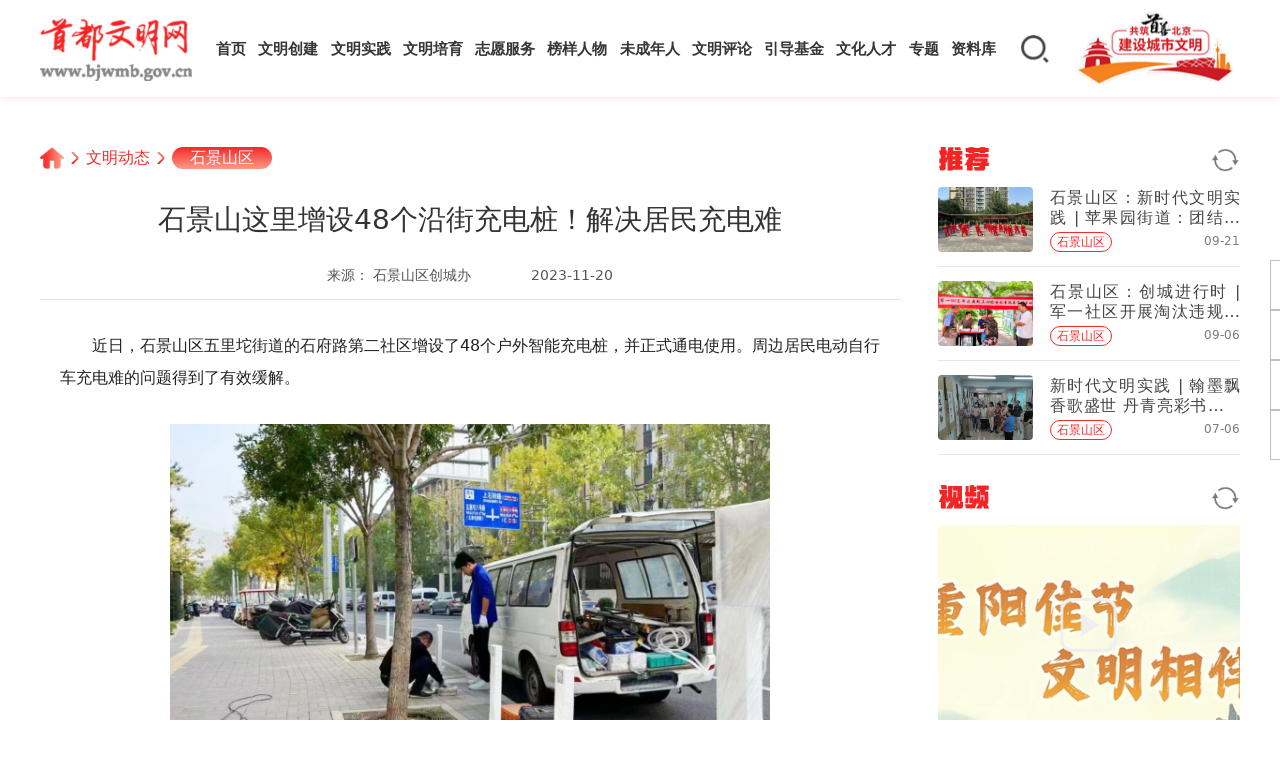

--- FILE ---
content_type: text/html
request_url: https://www.bjwmb.gov.cn/wmdt/sjsq/10047719.html
body_size: 12342
content:
<!DOCTYPE html>
<html lang="en">
<head>
  <meta charset="UTF-8">
  <meta http-equiv="X-UA-Compatible" content="IE=edge">
  <meta name="viewport" content="width=device-width, initial-scale=1, maximum-scale=1, minimum-scale=1, user-scalable=no">
  <meta http-equiv="Content-Security-Policy" content="upgrade-insecure-requests"/>
  <link rel="stylesheet" href="/skin/bjwmb/css/swiper.min.css">
  <link rel="stylesheet" href="/skin/bjwmb/css/public.css">
  <link rel="stylesheet" href="/skin/bjwmb/css/main.css">
  <link rel="shortcut icon" href="/skin/bjwmb/images/icons/favicon.ico" />
  <meta name="description" content="石景山这里增设48个沿街充电桩！解决居民充电难">
  <meta name="keywords" content="">
  <title>石景山这里增设48个沿街充电桩！解决居民充电难</title>
  <style>
    @media screen and (min-width: 768px) {
      .web {
        display: block;
      }

      .wap {
        display: none;
      }
    }

    @media screen and (max-width: 768px) {
      .web {
        display: none;
      }

      .wap {
        display: block;
      }
    }
  </style>
</head>
<body>
  <!-- 头部 -->
<div class="header">
  <div class="container">
    <div class="logo">
      <a href="/"><img src="/skin/bjwmb/images/logo@2x.png" alt="首都文明网"></a>
    </div>
    <div class="mobile">
      <!-- <div class="mobile-search">
        <input name="search" type="text" placeholder="请输入关键词">
        <div class="search-action">搜索</div>
      </div> -->
      <div class="back remixicon"></div>
      <div class="logo">
        <a href="/"><img src="/skin/bjwmb/images/logo@2x.png" alt="首都文明网"></a>
      </div>
      <div class="mobile-right">
        <div class="mobile-search-icon remixicon"></div>
        <div class="mobile-nav remixicon"></div>
      </div>
    </div>
    <div class="nav">
      <ul class="menu pc">
        <li>
          <div class="cell">
            <a class="first" href="/">首页</a>
          </div>
        </li>
        <li>
          <div class="cell">
            <a class="first" href="/wmcj/">文明创建</a>
          </div>
        </li>
        <li>
          <div class="cell">
            <a class="first tag" href="/wmsj/">文明实践</a>
          </div>
        </li>
        <li>
          <div class="cell">
            <a class="first tag" href="/wmpy/">文明培育</a>
          </div>
        </li>
        <li>
          <div class="cell">
            <a class="first tag" href="/zyfw/">志愿服务</a>
          </div>
        </li>
        <li>
          <div class="cell">
            <a class="first tag" href="/byrw/">榜样人物</a>
          </div>
        </li>
        <li>
          <div class="cell hover">
              <a class="first tag" href="/wcnrsxddjs/xsdhsn/" data-position="bottom">未成年人</a>
              <a class="first tag htitle" style="bottom:-24px;">思想道德建设</a>
          </div>
        </li>
        <li>
          <div class="cell">
            <a class="first tag" href="/wmpl/">文明评论</a>
          </div>
        </li>
        <li>
          <div class="cell hover">
            <a class="first tag" href="https://www.bjwmb.gov.cn/xcwhydjj/" data-position="top" target="_blank">引导基金</a>
              <a class="first tag htitle" style="top:-24px;">北京宣传文化</a>
          </div>
        </li>
        <li>
          <div class="cell hover">
            <a class="first tag" href="https://www.bjwmb.gov.cn/xcsxwhrc/" data-position="top" target="_blank">文化人才</a>
            <a class="first tag htitle" style="top:-24px;">宣传思想</a>
          </div>
        </li>
        <li>
          <div class="cell">
            <a class="first tag" href="/zt/index.html">专题</a>
          </div>
        </li>
        <li>
          <div class="cell">
            <a class="first tag" href="/zlk/">资料库</a>
          </div>
        </li>
      </ul>
      <ul class="menu wap">
        <li>
          <div class="cell">
            <a class="first" href="/">首页</a>
          </div>
        </li>
        <li>
          <div class="cell">
            <a class="first" href="javascript:void(0)">文明创建</a>
            <span>+</span>
          </div>
          <div class="sub">
            <a class="second" href="/wmcj/wmcs/">文明城市</a>
            <a class="second" href="/wmcj/wmcz/">文明村镇</a>
            <a class="second" href="/wmcj/wmdw/">文明单位</a>
            <a class="second" href="/wmcj/wmjt/">文明家庭</a>
            <a class="second" href="/wmcj/wmxy/">文明校园</a>
          </div>
        </li>
        <li>
          <div class="cell">
            <a class="first tag" href="/wmsj/">文明实践</a>
          </div>
        </li>
        <li>
          <div class="cell">
            <a class="first tag" href="javascript:void(0)">文明培育</a>
            <span>+</span>
          </div>
          <div class="sub">
            <a class="second" href="/wmpy/vlbj/">V蓝北京</a>
            <a class="second" href="/wmpy/gpxd/">光盘行动</a>
            <a class="second" href="/wmpy/wmjt/">文明交通</a>
            <a class="second" href="/wmpy/ljfl/">垃圾分类</a>
            <a class="second" href="/wmpy/wmyq/">文明养犬</a>
            <a class="second" href="/wmpy/wmly/">文明旅游</a>
            <a class="second" href="/wmpy/mljx/">美丽街巷</a>
            <a class="second" href="/wmpy/wlwm/">网络文明</a>
          </div>
        </li>
        <li>
          <div class="cell">
            <a class="first tag" href="/zyfw/">志愿服务</a>
          </div>
        </li>
        <li>
          <div class="cell">
            <a class="first tag" href="javascript:void(0)">榜样人物</a>
            <span>+</span>
          </div>
          <div class="sub">
            <a class="second" href="/bjby/">北京榜样</a>
            <a class="second" href="/byrw/ddmf/">道德模范</a>
            <a class="second" href="/sbhr/">中国好人</a>
            <a class="second" href="/byrw/zmyyz/">五个100</a>
            <a class="second" href="/byrw/xsdhsn/">新时代好少年</a>
            <a class="second" href="https://www.bjwh.org.cn/work/work-talent.html">文化人才风采</a>
          </div>
        </li>
        <li>
          <div class="cell">
            <a class="first tag" href="/wcnrsxddjs/xsdhsn/">未成年人思想道德建设</a>
          </div>
        </li>
        <li>
          <div class="cell">
            <a class="first tag" href="/wmpl/">文明评论</a>
          </div>
        </li>
        <li>
          <div class="cell">
            <a class="first tag" href="https://www.bjwmb.gov.cn/xcwhydjj/">北京宣传文化引导基金</a>
          </div>
        </li>
        <li>
          <div class="cell">
            <a class="first tag" href="https://www.bjwmb.gov.cn/xcsxwhrc/
">宣传思想文化人才</a>
          </div>
        </li>
        <li>
          <div class="cell">
            <a class="first tag" href="/zt/index.html">专题</a>
          </div>
        </li>
        <li>
          <div class="cell">
            <a class="first tag" href="javascript:void(0)">资料库</a>
            <span>+</span>
          </div>
          <div class="sub">
            <a class="second" href="/zlk/hb/">海报</a>
            <a class="second" href="/zlk/jb/">简报</a>
            <a class="second" href="/zlk/sp/">视频</a>
            <a class="second" href="/zlk/tp/">图片</a>
          </div>
        </li>
        <!--li>
          <div class="cell">
            <a class="first tag" href="/common/about.html">关于我们</a>
          </div>
        </li-->
      </ul>
    </div>
    <div class="header-tool">
      <!-- <div class="weixin"></div> -->
      <!-- <div class="wb"><a href="https://weibo.com/bjwmb?s=6cm7D0" target="_blank"></a></div> -->
      <div class="search"></div>
      <div class="cclogo">
        <a href="/wmcj/">
          <img class="fill" src="https://i.bjwmb.gov.cn/p/2025/06/19/b5f969632aacc95c7ca15bccb7415bde.png">
        </a>
      </div>
      <!-- <div class="user"></div> -->
      <div class="weixin-drop"><img class="fill" src="/skin/bjwmb/images/main-qrcode.png"></div>
    </div>
  </div>
</div>
<!-- 搜索下拉框 -->
<div class="dropdown-search">
  <div class="dropdown-search-wrap">
    <div class="dropdown-search-input">
      <input id="dropdown-search-input" name="search" type="text" placeholder="搜索关键词" autocomplete="off">
      <div class="dropdown-search-btn remixicon"></div>
    </div>
    <div class="search-rela">
      <h4>热搜词</h4>
      <div class="hot-words">
        <div class="item">文明同行</div><div class="item">时代楷模</div><div class="item">文明行为</div><div class="item">志愿者</div><div class="item">文明城市</div><div class="item">北京榜样</div><div class="item">首善北京</div><div class="item">疫情防控</div>      </div>
    </div>
    <div class="dropdown-close">
      <img src="/skin/bjwmb/images/h2c-close.png">
    </div>
  </div>
</div>
<!-- 搜索下拉框 -->
<!-- 头部 -->
  <div class="web">
    <div class="main border">
      <div class="wrapper">
        <div class="crumbs">
          <a class="curmbs__index" href="/">
            <img src="/skin/bjwmb/images/home-icon.png">
          </a>
                    <span></span>
            <a class="curmbs__text" href="/wmdt">文明动态</a>
                    <span></span>
                    <a class="curmbs__class" href="/wmdt/sjsq">石景山区</a>
        </div>
        <div class="content">
          <div class="article">
            <div class="article-title">
              石景山这里增设48个沿街充电桩！解决居民充电难            </div>
            <div class="article-source">
              <div class="left">
                                <div class="source">
                  来源：
                                    石景山区创城办                                  </div>
                                <div class="edit tlho"></div>
                <div class="date">2023-11-20</div>
              </div>
            </div>
            <div class="article-text">
                              <p>近日，石景山区五里坨街道的石府路第二社区增设了48个户外智能充电桩，并正式通电使用。周边居民电动自行车充电难的问题得到了有效缓解。</p>
<p><a href="//i.bjwmb.gov.cn/p/2023/11/20/ba19dae0f3e3583231b6f5ac885f24c3.jpg" target="_blank"><img src="//i.bjwmb.gov.cn/p/2023/11/20/ba19dae0f3e3583231b6f5ac885f24c3.jpg" style="border-width: 0px; border-style: solid; width: 600px; height: 450px;" /></a></p>
<p>▲日前，工作人员正在安装充电桩</p>
<p>以疏代堵</p>
<p>解决充电难</p>
<p>据了解，在石府路第二社区此前召开的&ldquo;悦五里&rdquo;居民议事会上，提议最多的就是电动车充电难的问题。居民反映社区的电动自行车充电需求和实际充电位严重不匹配，并且存在安全隐患。</p>
<p><a href="//i.bjwmb.gov.cn/p/2023/11/20/ba1f2c994090b74879eec20e3de14920.jpg" target="_blank"><img src="//i.bjwmb.gov.cn/p/2023/11/20/ba1f2c994090b74879eec20e3de14920.jpg" style="border-width: 0px; border-style: solid; width: 600px; height: 450px;" /></a></p>
<p>▲工作人员给充电桩通电</p>
<p>针对这一情况，社区实地摸排小区内电动自行车底数，广泛收集群众意见，最终确定了充电桩的铺设线路和供电来源，决定在居委会东侧、小区二期南门分别增设24个(共48个)智能充电桩。日前，充电桩已经安装完毕并正常通电使用。</p>
<p><a href="//i.bjwmb.gov.cn/p/2023/11/20/47b634d7cf19bed01687971d9bc9d02b.jpg" target="_blank"><img src="//i.bjwmb.gov.cn/p/2023/11/20/47b634d7cf19bed01687971d9bc9d02b.jpg" style="border-width: 0px; border-style: solid; width: 600px; height: 450px;" /></a></p>
<p>▲居民扫码使用充电桩</p>
<p>今后，小区居民可以通过手机扫码的方式在路边进行充电，便利日常生活的同时，从源头避免了居民随意乱接电线造成的安全隐患。</p>
<p>悦五里</p>
<p>家门口的议事平台</p>
<p>电动自行车充电桩问题的解决，是五里坨街道创新民主协商模式，打造&ldquo;悦五里&rdquo;居民议事会客厅的一次的有效尝试。</p>
<p><a href="//i.bjwmb.gov.cn/p/2023/11/20/f35f888bcd8f1a421ccdbc6492ca5422.jpg" target="_blank"><img src="//i.bjwmb.gov.cn/p/2023/11/20/f35f888bcd8f1a421ccdbc6492ca5422.jpg" style="border-width: 0px; border-style: solid; width: 600px; height: 450px;" /></a></p>
<p>会客厅以拉家常的工作方式，把被动变为主动，搭建交流平台。居民代表纷纷为表示，这种面对面、零距离的议事方式，让他们感受到了社区服务的新&ldquo;温度&rdquo;。</p>
<p><a href="//i.bjwmb.gov.cn/p/2023/11/20/4831f2e7abd51c3bded59f311d3e7a72.jpg" target="_blank"><img src="//i.bjwmb.gov.cn/p/2023/11/20/4831f2e7abd51c3bded59f311d3e7a72.jpg" style="border-width: 0px; border-style: solid; width: 600px;" /></a></p>
<p>下一步，五里坨街道将进一步深化&ldquo;全过程人民民主&rdquo;融入社区治理的探索和尝试，使居民诉求消化在社区、解决在基层，提升辖区居民参与社区治理的积极性，将接诉即办向未诉先办、自诉自办转换，真正做到民有所呼，我有所为。</p>
<p>来源：五里坨街道宣传联络站 区融媒体中心</p>            </div>
            <div class="article-tools">
              <div class="tools__left">
                <p>分享到</p>
                <div class="wechat">
                  <img class="d" src="/skin/bjwmb/images/wechat.png">
                  <img class="s" src="/skin/bjwmb/images/wechat-s.png">
                  <div id="wechat-drop" class="tools-qrcode"></div>
                </div>
                <div class="weibo">
                  <img class="d" src="/skin/bjwmb/images/weibo.png">
                  <img class="s" src="/skin/bjwmb/images/weibo-s.png">
                </div>
              </div>
              <div class="tools__right">
                <!-- <div class="collection">
                  <img class="d" src="/skin/bjwmb/images/collection.png">
                  <img class="s" src="/skin/bjwmb/images/collection-s.png">
                </div> -->
                <div class="picture" onclick="createH2c()">
                  <img class="d" src="/skin/bjwmb/images/picture.png">
                  <img class="s" src="/skin/bjwmb/images/picture-s.png">
                </div>
                <div class="phone">
                  <img class="d" src="/skin/bjwmb/images/phone.png">
                  <img class="s" src="/skin/bjwmb/images/phone-s.png">
                  <div id="phone-drop" class="tools-qrcode"></div>
                </div>
              </div>
            </div>
            <div class="article-relation">
              <div class="title">
                <h4>相关阅读</h4>
              </div>
                                          <div class="item">
                                <div class="pic">
                  <a href="/wmdt/sjsq/10047619.html" target="_blank">
                    <img class="fill" src="//i.bjwmb.gov.cn/p/2023/11/17/fa4d396f032cd5bf6e2885eee082dd31.jpg">
                  </a>
                </div>
                                <div class="con">
                  <a href="/wmdt/sjsq/10047619.html" target="_blank">
                    <div class="tit">
                      <h6 class="tlho">
                        <span>石景山区</span>石景山区第三十八届金秋体育盛会闭幕                      </h6>
                    </div>
                    <p class="tlht">
                                          </p>
                    <div class="btm">
                      <div class="source">石景山区创城办</div>
                      <div class="date">11-17</div>
                    </div>
                  </a>
                </div>
              </div>
                            <div class="item">
                                <div class="pic">
                  <a href="/wmdt/sjsq/10047617.html" target="_blank">
                    <img class="fill" src="//i.bjwmb.gov.cn/p/2023/11/17/804ddde87ccd36e6258a1e0f7feb158b.jpg">
                  </a>
                </div>
                                <div class="con">
                  <a href="/wmdt/sjsq/10047617.html" target="_blank">
                    <div class="tit">
                      <h6 class="tlho">
                        <span>石景山区</span>石景山区举办全民国防教育主题活动暨2024年高校春季征兵宣传启动仪式                      </h6>
                    </div>
                    <p class="tlht">
                                          </p>
                    <div class="btm">
                      <div class="source">石景山区创城办</div>
                      <div class="date">11-17</div>
                    </div>
                  </a>
                </div>
              </div>
                            <div class="item">
                                <div class="pic">
                  <a href="/wmdt/sjsq/10047616.html" target="_blank">
                    <img class="fill" src="//i.bjwmb.gov.cn/p/2023/11/17/146fb1b55a5409b0de135ccd2210a8f6.jpg">
                  </a>
                </div>
                                <div class="con">
                  <a href="/wmdt/sjsq/10047616.html" target="_blank">
                    <div class="tit">
                      <h6 class="tlho">
                        <span>石景山区</span>石景山区七星园北社区新时代文明实践站 开展主题教育进社区宣讲活动                      </h6>
                    </div>
                    <p class="tlht">
                                          </p>
                    <div class="btm">
                      <div class="source">石景山区七星园北新时代文明实践站</div>
                      <div class="date">11-17</div>
                    </div>
                  </a>
                </div>
              </div>
                          </div>
          </div>
          <div class="side">
            
                                    <div class="rec-list" >
              <div class="news-tit">
                <span>推荐</span>
                <img onclick="recommend2()" src="/skin/bjwmb/images/refresh.png">
              </div>
              <ul class="recom_">
                                                <li>
                  <a href="/wmdt/sjsq/10043058.html" target="_blank">
                    <div class="con">
                      <div class="pic">
                        <img class="fill" src="//i.bjwmb.gov.cn/p/2023/09/21/2e6103204b1b929e88cc6b9e5eccd8ec.png"></div>
                      <div class="text">
                        <p class="tlht">石景山区：新时代文明实践 | 苹果园街道：团结邻里 健康同行</p>
                        <div class="btm">
                                                     <div class="source tlho" title="石景山区"  >石景山区</div>
                          <div class="date">09-21</div>
                        </div>
                      </div>
                    </div>
                  </a>
                </li>
                                                      <li>
                  <a href="/wmdt/sjsq/10041710.html" target="_blank">
                    <div class="con">
                      <div class="pic">
                        <img class="fill" src="//i.bjwmb.gov.cn/p/2023/09/06/e62dbb181c08d9752d6a05ca845badfa.png"></div>
                      <div class="text">
                        <p class="tlht">石景山区：创城进行时 | 军一社区开展淘汰违规电动三四轮车政策宣传活动</p>
                        <div class="btm">
                                                     <div class="source tlho" title="石景山区"  >石景山区</div>
                          <div class="date">09-06</div>
                        </div>
                      </div>
                    </div>
                  </a>
                </li>
                                                      <li>
                  <a href="/wmdt/sjsq/10034974.html" target="_blank">
                    <div class="con">
                      <div class="pic">
                        <img class="fill" src="//i.bjwmb.gov.cn/p/2023/07/06/9e862ba6067916abc7cf943a76477788.png"></div>
                      <div class="text">
                        <p class="tlht">新时代文明实践 | 翰墨飘香歌盛世 丹青亮彩书华章——装备部社区举办书画展</p>
                        <div class="btm">
                                                     <div class="source tlho" title="石景山区"  >石景山区</div>
                          <div class="date">07-06</div>
                        </div>
                      </div>
                    </div>
                  </a>
                </li>
                                                  <li style="display:none;">
              <a href="/wmdt/sjsq/10034731.html" target="_blank">
                <div class="con">
                  <div class="pic">
                    <img class="fill" src="//i.bjwmb.gov.cn/p/2023/07/04/987cee2e8199d41c80fae1952a42de2a.png"></div>
                    <div class="text">
                      <p class="tlht">石景山区：新人、新岗、新启航 | 老山街道2023年新入职社工培训——社区实践探索篇</p>
                      <div class="btm">
                                                <div class="source tlho" title="石景山区"  >石景山区</div>
                        <div class="date">07-04</div>
                      </div>
                    </div>
                </div>
          </a>
          </li>
                                                <li style="display:none;">
              <a href="/wmdt/sjsq/10034511.html" target="_blank">
                <div class="con">
                  <div class="pic">
                    <img class="fill" src="//i.bjwmb.gov.cn/p/2023/06/30/c94a6a8b46be17fe373f9c80daa20dc4.png"></div>
                    <div class="text">
                      <p class="tlht">石景山区：“双减”落地有声 “乐考”趣味无穷</p>
                      <div class="btm">
                                                <div class="source tlho" title="石景山区"  >石景山区</div>
                        <div class="date">06-30</div>
                      </div>
                    </div>
                </div>
          </a>
          </li>
                                                <li style="display:none;">
              <a href="/wmdt/sjsq/10033092.html" target="_blank">
                <div class="con">
                  <div class="pic">
                    <img class="fill" src="//i.bjwmb.gov.cn/p/2023/06/13/5f0cc0ecc985dac87e8d0137593b4dd5.jpg"></div>
                    <div class="text">
                      <p class="tlht">石景山区委社会工委区民政局组织开展“我认领 我服务”路口引导文明交通志愿服务活动</p>
                      <div class="btm">
                                                <div class="source tlho" title="石景山区"  >石景山区</div>
                        <div class="date">06-13</div>
                      </div>
                    </div>
                </div>
          </a>
          </li>
                                                <li style="display:none;">
              <a href="/wmdt/sjsq/10032704.html" target="_blank">
                <div class="con">
                  <div class="pic">
                    <img class="fill" src="//i.bjwmb.gov.cn/p/2023/06/08/153380633b330f39208e19714e02ba0e.png"></div>
                    <div class="text">
                      <p class="tlht">石景山区：天翔社区开展“跳蚤市场及旧衣物回收”垃圾分类活动</p>
                      <div class="btm">
                                                <div class="source tlho" title="石景山区"  >石景山区</div>
                        <div class="date">06-08</div>
                      </div>
                    </div>
                </div>
          </a>
          </li>
                                                <li style="display:none;">
              <a href="/wmdt/sjsq/10032374.html" target="_blank">
                <div class="con">
                  <div class="pic">
                    <img class="fill" src="//i.bjwmb.gov.cn/p/2023/06/05/4cf44d66ace6e05175ae778187bec361.jpg"></div>
                    <div class="text">
                      <p class="tlht">喜报！——石景山区委宣传部（文明办）“文明同行 感谢有你”礼遇关爱活动获评2022年度首都精神文明建设工作优秀案例</p>
                      <div class="btm">
                                                <div class="source tlho" title="石景山区"  >石景山区</div>
                        <div class="date">06-05</div>
                      </div>
                    </div>
                </div>
          </a>
          </li>
                                                <li style="display:none;">
              <a href="/wmdt/sjsq/10031574.html" target="_blank">
                <div class="con">
                  <div class="pic">
                    <img class="fill" src="//i.bjwmb.gov.cn/p/2023/05/26/58ca44834403014d65767e79c10fa74d.jpg"></div>
                    <div class="text">
                      <p class="tlht">石景山区：创城进行时｜挖呀挖呀挖~《小小花园》古城版申请出战！</p>
                      <div class="btm">
                                                <div class="source tlho" title="石景山区"  >石景山区</div>
                        <div class="date">05-26</div>
                      </div>
                    </div>
                </div>
          </a>
          </li>
                                                <li style="display:none;">
              <a href="/wmdt/sjsq/10031442.html" target="_blank">
                <div class="con">
                  <div class="pic">
                    <img class="fill" src="//i.bjwmb.gov.cn/p/2023/05/25/fe5c1c7fbca2a102962ae72e3891dbbb.jpg"></div>
                    <div class="text">
                      <p class="tlht">不分类、不收运！石景山再掀垃圾分类新热潮 | 创城进行时</p>
                      <div class="btm">
                                                <div class="source tlho" title="石景山区"  >石景山区</div>
                        <div class="date">05-25</div>
                      </div>
                    </div>
                </div>
          </a>
          </li>
                                                <li style="display:none;">
              <a href="/wmdt/sjsq/10030915.html" target="_blank">
                <div class="con">
                  <div class="pic">
                    <img class="fill" src="//i.bjwmb.gov.cn/p/2023/05/19/533600fa1f87f4ff3b845f05dbcd46ec.jpg"></div>
                    <div class="text">
                      <p class="tlht">石景山区：新时代文明实践 | 浓情母亲节 苹果园街道用爱凝聚力量 用心传递温暖</p>
                      <div class="btm">
                                                <div class="source tlho" title="石景山区"  >石景山区</div>
                        <div class="date">05-19</div>
                      </div>
                    </div>
                </div>
          </a>
          </li>
                                                <li style="display:none;">
              <a href="/wmdt/sjsq/10029932.html" target="_blank">
                <div class="con">
                  <div class="pic">
                    <img class="fill" src="//i.bjwmb.gov.cn/p/2023/05/10/0de33233598c7023e2c51e0f2de00f25.jpg"></div>
                    <div class="text">
                      <p class="tlht">石景山区：京西首支“首都高校大学生理论宣讲志愿服务队”正式成立啦！</p>
                      <div class="btm">
                                                <div class="source tlho" title="石景山区"  >石景山区</div>
                        <div class="date">05-10</div>
                      </div>
                    </div>
                </div>
          </a>
          </li>
                                                <li style="display:none;">
              <a href="/wmdt/sjsq/10029531.html" target="_blank">
                <div class="con">
                  <div class="pic">
                    <img class="fill" src="//i.bjwmb.gov.cn/p/2023/05/06/e387674c99f48f945067c38d51ef4600.jpg"></div>
                    <div class="text">
                      <p class="tlht">石景山区：麻峪北社区开展诚信教育宣传活动</p>
                      <div class="btm">
                                                <div class="source tlho" title="石景山区"  >石景山区</div>
                        <div class="date">05-06</div>
                      </div>
                    </div>
                </div>
          </a>
          </li>
                                                <li style="display:none;">
              <a href="/wmdt/sjsq/10029415.html" target="_blank">
                <div class="con">
                  <div class="pic">
                    <img class="fill" src="//i.bjwmb.gov.cn/p/2023/05/05/97e65b08e6c71aebd968a0daaba04390.png"></div>
                    <div class="text">
                      <p class="tlht">石景山区：玉泉西里中社区诚信活动信息</p>
                      <div class="btm">
                                                <div class="source tlho" title="石景山区"  >石景山区</div>
                        <div class="date">05-05</div>
                      </div>
                    </div>
                </div>
          </a>
          </li>
                                                <li style="display:none;">
              <a href="/wmdt/sjsq/10029096.html" target="_blank">
                <div class="con">
                  <div class="pic">
                    <img class="fill" src="//i.bjwmb.gov.cn/p/2023/04/28/b8c6e7f88f008f1df64b6abccd9d7318.jpg"></div>
                    <div class="text">
                      <p class="tlht">看过来！“五一”假期石景山首钢园新推这些文旅活动</p>
                      <div class="btm">
                                                <div class="source tlho" title="石景山区"  >石景山区</div>
                        <div class="date">04-28</div>
                      </div>
                    </div>
                </div>
          </a>
          </li>
                              </ul>
            </div>

            <div class="video-list">
              <div class="news-tit">
                <span>视频</span>
                <img onclick="videoHandle()" src="/skin/bjwmb/images/refresh.png">
              </div>
              <ul class="video_">
                                                <li>
                  <a href="/zlk/sp/90000275.html">
                    <div class="pic">
                      <img class="fill" src="//i.bjwmb.gov.cn/p/2023/10/23/f9dfdd0cc627da7e381de6e4ddbcb6f6.png">
                      <div class="play"></div>
                    </div>
                    <h6 class="tlht">重阳佳节 文明相伴</h6>
                    <div class="btm">
                      <div class="date">10-23</div>
                      <div class="source tlho">首都精神文明建设委员会办公室</div>
                    </div>
                  </a>
                </li>
                                                                <li style="display: none">
                  <a href="/zlk/sp/90000276.html">
                    <div class="pic">
                      <img class="fill" src="//i.bjwmb.gov.cn/p/2023/10/31/25ab0db84d4f56e1336f85c6d30d0cc5.png">
                      <div class="play"></div>
                    </div>
                    <h6 class="tlht">宪法公益宣传片</h6>
                    <div class="btm">
                      <div class="date">2023-10-17 10:39</div>
                      <div class="source tlho"></div>
                    </div>
                  </a>
                </li>
                                                                <li style="display: none">
                  <a href="/zlk/sp/90000274.html">
                    <div class="pic">
                      <img class="fill" src="//i.bjwmb.gov.cn/p/2023/10/17/3b85a923a3447dc5c5e3b8bd8ad21d58.png">
                      <div class="play"></div>
                    </div>
                    <h6 class="tlht">反食品浪费倡议</h6>
                    <div class="btm">
                      <div class="date">2023-10-17 09:20</div>
                      <div class="source tlho"></div>
                    </div>
                  </a>
                </li>
                                                                <li style="display: none">
                  <a href="/zlk/sp/90000273.html">
                    <div class="pic">
                      <img class="fill" src="//i.bjwmb.gov.cn/p/2023/10/13/570429f962617b0098c076524698701d.png">
                      <div class="play"></div>
                    </div>
                    <h6 class="tlht">文明养犬在行动之爱它 就给他一个身份</h6>
                    <div class="btm">
                      <div class="date">2023-10-13 15:33</div>
                      <div class="source tlho"></div>
                    </div>
                  </a>
                </li>
                                                                <li style="display: none">
                  <a href="/zlk/sp/90000272.html">
                    <div class="pic">
                      <img class="fill" src="//i.bjwmb.gov.cn/p/2023/10/13/7d52e31c6222b1eec9de858591529324.png">
                      <div class="play"></div>
                    </div>
                    <h6 class="tlht">我与狗狗一线牵</h6>
                    <div class="btm">
                      <div class="date">2023-10-13 15:30</div>
                      <div class="source tlho"></div>
                    </div>
                  </a>
                </li>
                                              </ul>
            </div>
            <div class="weibo-container">
                <!--<iframe width="100%" height="600" class="share_self" frameborder="0" scrolling="no" src="https://widget.weibo.com/weiboshow/index.php?language=&width=241&height=600&fansRow=2&ptype=1&speed=0&skin=1&isTitle=1&noborder=1&isWeibo=1&isFans=0&uid=2189978113&verifier=72498178&dpc=1"></iframe>-->
            </div>
          </div>
        </div>
      </div>
  </div>
  </div>
  <div class="wap">
    <div class="wap-content">
      <div class="top">
        <div class="title">石景山这里增设48个沿街充电桩！解决居民充电难</div>
        <div class="whole">
          <div class="info">
            <div class="source tlho">
                                          石景山区创城办                                        </div>
            <div class="author tlho"></div>
          </div>
          <div class="tools">
            <div class="date">
              2023-11-20            </div>
            <div class="weibo"><img src="/skin/bjwmb/images/weibo.png"></div>
            <div class="picture" onclick="createH2c()"><img src="/skin/bjwmb/images/picture.png"></div>
          </div>
        </div>
      </div>
      <div class="text">
                <p>近日，石景山区五里坨街道的石府路第二社区增设了48个户外智能充电桩，并正式通电使用。周边居民电动自行车充电难的问题得到了有效缓解。</p>
<p><a href="//i.bjwmb.gov.cn/p/2023/11/20/ba19dae0f3e3583231b6f5ac885f24c3.jpg" target="_blank"><img src="//i.bjwmb.gov.cn/p/2023/11/20/ba19dae0f3e3583231b6f5ac885f24c3.jpg" style="border-width: 0px; border-style: solid; width: 600px; height: 450px;" /></a></p>
<p>▲日前，工作人员正在安装充电桩</p>
<p>以疏代堵</p>
<p>解决充电难</p>
<p>据了解，在石府路第二社区此前召开的&ldquo;悦五里&rdquo;居民议事会上，提议最多的就是电动车充电难的问题。居民反映社区的电动自行车充电需求和实际充电位严重不匹配，并且存在安全隐患。</p>
<p><a href="//i.bjwmb.gov.cn/p/2023/11/20/ba1f2c994090b74879eec20e3de14920.jpg" target="_blank"><img src="//i.bjwmb.gov.cn/p/2023/11/20/ba1f2c994090b74879eec20e3de14920.jpg" style="border-width: 0px; border-style: solid; width: 600px; height: 450px;" /></a></p>
<p>▲工作人员给充电桩通电</p>
<p>针对这一情况，社区实地摸排小区内电动自行车底数，广泛收集群众意见，最终确定了充电桩的铺设线路和供电来源，决定在居委会东侧、小区二期南门分别增设24个(共48个)智能充电桩。日前，充电桩已经安装完毕并正常通电使用。</p>
<p><a href="//i.bjwmb.gov.cn/p/2023/11/20/47b634d7cf19bed01687971d9bc9d02b.jpg" target="_blank"><img src="//i.bjwmb.gov.cn/p/2023/11/20/47b634d7cf19bed01687971d9bc9d02b.jpg" style="border-width: 0px; border-style: solid; width: 600px; height: 450px;" /></a></p>
<p>▲居民扫码使用充电桩</p>
<p>今后，小区居民可以通过手机扫码的方式在路边进行充电，便利日常生活的同时，从源头避免了居民随意乱接电线造成的安全隐患。</p>
<p>悦五里</p>
<p>家门口的议事平台</p>
<p>电动自行车充电桩问题的解决，是五里坨街道创新民主协商模式，打造&ldquo;悦五里&rdquo;居民议事会客厅的一次的有效尝试。</p>
<p><a href="//i.bjwmb.gov.cn/p/2023/11/20/f35f888bcd8f1a421ccdbc6492ca5422.jpg" target="_blank"><img src="//i.bjwmb.gov.cn/p/2023/11/20/f35f888bcd8f1a421ccdbc6492ca5422.jpg" style="border-width: 0px; border-style: solid; width: 600px; height: 450px;" /></a></p>
<p>会客厅以拉家常的工作方式，把被动变为主动，搭建交流平台。居民代表纷纷为表示，这种面对面、零距离的议事方式，让他们感受到了社区服务的新&ldquo;温度&rdquo;。</p>
<p><a href="//i.bjwmb.gov.cn/p/2023/11/20/4831f2e7abd51c3bded59f311d3e7a72.jpg" target="_blank"><img src="//i.bjwmb.gov.cn/p/2023/11/20/4831f2e7abd51c3bded59f311d3e7a72.jpg" style="border-width: 0px; border-style: solid; width: 600px;" /></a></p>
<p>下一步，五里坨街道将进一步深化&ldquo;全过程人民民主&rdquo;融入社区治理的探索和尝试，使居民诉求消化在社区、解决在基层，提升辖区居民参与社区治理的积极性，将接诉即办向未诉先办、自诉自办转换，真正做到民有所呼，我有所为。</p>
<p>来源：五里坨街道宣传联络站 区融媒体中心</p>      </div>
                  <div class="recommend"  style='display:none;'>
        <div class="news-tit">
          <span>推荐</span>
        </div>
        <ul>
                      <li>
              <a href="/wmdt/sjsq/10047719.html">
                <div class="pic">
                  <img src="//i.bjwmb.gov.cn/p/2023/11/20/47b634d7cf19bed01687971d9bc9d02b.jpg">
                </div>
                <div class="con">
                  <h6 class="tlht">石景山这里增设48个沿街充电桩！解决居民充电难</h6>
                  <div class="btm">
                                        <div class="source tlho"  >石景山区创城办</div>
                    <div class="date">11-20</div>
                  </div>
                </div>
              </a>
            </li>
                    <li>
              <a href="/wmdt/sjsq/10047619.html">
                <div class="pic">
                  <img src="//i.bjwmb.gov.cn/p/2023/11/17/fa4d396f032cd5bf6e2885eee082dd31.jpg">
                </div>
                <div class="con">
                  <h6 class="tlht">石景山区第三十八届金秋体育盛会闭幕</h6>
                  <div class="btm">
                                        <div class="source tlho"  >石景山区创城办</div>
                    <div class="date">11-17</div>
                  </div>
                </div>
              </a>
            </li>
                    <li>
              <a href="/wmdt/sjsq/10047617.html">
                <div class="pic">
                  <img src="//i.bjwmb.gov.cn/p/2023/11/17/804ddde87ccd36e6258a1e0f7feb158b.jpg">
                </div>
                <div class="con">
                  <h6 class="tlht">石景山区举办全民国防教育主题活动暨2024年高校春季征兵宣传启动仪式</h6>
                  <div class="btm">
                                        <div class="source tlho"  >石景山区创城办</div>
                    <div class="date">11-17</div>
                  </div>
                </div>
              </a>
            </li>
                </ul>
        </div>
      <div class="slider" style='display:none;'>
        <div class="swiper-container">
          <div class="swiper-wrapper">
                                    <div class="swiper-slide">
              <a href="/wmdt/sjsq/10047616.html">
                <img src="//i.bjwmb.gov.cn/p/2023/11/17/146fb1b55a5409b0de135ccd2210a8f6.jpg">
                <p class="tlho">石景山区七星园北社区新时代文明实践站 开展主题教育进社区宣讲活动</p>
              </a>
            </div>
                        <div class="swiper-slide">
              <a href="/wmdt/sjsq/10047597.html">
                <img src="//i.bjwmb.gov.cn/p/2023/11/17/8077324e75629c6cb3d9c202899b1c70.jpg">
                <p class="tlho">石景山首钢滑雪大跳台开始造雪！</p>
              </a>
            </div>
                        <div class="swiper-slide">
              <a href="/wmdt/sjsq/10047516.html">
                <img src="//i.bjwmb.gov.cn/p/2023/11/16/db5e0c03963369f2652c9019b80952d9.jpg">
                <p class="tlho">点赞！石景山10项科技成果获大奖</p>
              </a>
            </div>
                        <div class="swiper-slide">
              <a href="/wmdt/sjsq/10047511.html">
                <img src="//i.bjwmb.gov.cn/p/2023/11/16/c57d7d502d2e50c7a077b0cf403de2c4.jpg">
                <p class="tlho">上千户轮候家庭选房！石景山开展近年来最大规模配租</p>
              </a>
            </div>
                        <div class="swiper-slide">
              <a href="/wmdt/sjsq/10047509.html">
                <img src="//i.bjwmb.gov.cn/p/2023/11/16/485cc547b668e0bbc5a0ff06a4d0f499.jpg">
                <p class="tlho">石景山区级领导班子主题教育读书班暨区委理论学习中心组开展集中交流研讨</p>
              </a>
            </div>
                      </div>
          <div class="swiper-pagination"></div>
          <span class="swiper-notification" aria-live="assertive" aria-atomic="true"></span>
        </div>
      </div>
      <div class="recommend">
        <div class="news-tit">
          <span>相关</span>
        </div>
        <ul>
                              <li>
            <a href="/wmdt/sjsq/10047619.html">
                            <div class="pic">
                <img src="//i.bjwmb.gov.cn/p/2023/11/17/fa4d396f032cd5bf6e2885eee082dd31.jpg">
              </div>
                            <div class="con">
                <h6 class="tlht">石景山区第三十八届金秋体育盛会闭幕</h6>
                <div class="btm">
                  <div class="source tlho">石景山区创城办</div>
                  <div class="date">11-17</div>
                </div>
              </div>
            </a>
          </li>
                    <li>
            <a href="/wmdt/sjsq/10047617.html">
                            <div class="pic">
                <img src="//i.bjwmb.gov.cn/p/2023/11/17/804ddde87ccd36e6258a1e0f7feb158b.jpg">
              </div>
                            <div class="con">
                <h6 class="tlht">石景山区举办全民国防教育主题活动暨2024年高校春季征兵宣传启动仪式</h6>
                <div class="btm">
                  <div class="source tlho">石景山区创城办</div>
                  <div class="date">11-17</div>
                </div>
              </div>
            </a>
          </li>
                    <li>
            <a href="/wmdt/sjsq/10047616.html">
                            <div class="pic">
                <img src="//i.bjwmb.gov.cn/p/2023/11/17/146fb1b55a5409b0de135ccd2210a8f6.jpg">
              </div>
                            <div class="con">
                <h6 class="tlht">石景山区七星园北社区新时代文明实践站 开展主题教育进社区宣讲活动</h6>
                <div class="btm">
                  <div class="source tlho">石景山区七星园北新时代文明实践站</div>
                  <div class="date">11-17</div>
                </div>
              </div>
            </a>
          </li>
                  </ul>
      </div>
      <div class="recommend">
        <div class="news-tit">
          <span>视频</span>
        </div>
        <div class="video">
                  <a href="/zlk/sp/90000275.html">
            <img src="//i.bjwmb.gov.cn/p/2023/10/23/f9dfdd0cc627da7e381de6e4ddbcb6f6.png">
            <p class="tlho">重阳佳节 文明相伴</p>
            <div class="play"></div>
          </a>
                  </div>
      </div>
    </div>
  </div>
  <div class="footer">
  <div class="container">
    <div class="selects">
      <select
        onchange="if(this.options[this.selectedIndex].value!=0) javascript:window.open(this.options[this.selectedIndex].value)">
        <option value="0" selected="">中央文明委成员单位</option>
        <option value="http://www.12371.cn/">中央组织部</option>
        <option value="http://www.wenming.cn/">中央宣传部</option>
        <option value="http://www.zytzb.gov.cn/html/index.html">中央统战部</option>
        <option value="http://www.chinapeace.gov.cn/">中央政法委</option>
        <option value="http://www.cac.gov.cn">中央网信办</option>
        <option value="http://www.wenming.cn/">中央文明办</option>
        <option value="http://www.acftu.org/">全国总工会</option>
        <option value="http://www.ccyl.org.cn/">共青团中央</option>
        <option value="http://www.women.org.cn/">全国妇联</option>
        <option value="http://www.cflac.org.cn/">中国文联</option>
        <option value="http://www.chinawriter.com.cn/">中国作协</option>
        <option value="http://www.cast.org.cn/">中国科协</option>
        <option value="http://www.chinaql.org/">中国侨联</option>
        <option value="http://www.cdpf.org.cn/">中国残联</option>
        <option value="http://www.court.gov.cn/">最高人民法院</option>
        <option value="http://www.spp.gov.cn/">最高人民检察院</option>
        <option value="http://www.gov.cn/">国务院办公厅</option>
        <option value="https://www.fmprc.gov.cn/web/">外交部</option>
        <option value="http://www.ndrc.gov.cn/">国家发展和改革委员会</option>
        <option value="http://www.moe.gov.cn/">教育部</option>
        <option value="http://www.most.gov.cn/">科学技术部</option>
        <option value="http://www.miit.gov.cn/">工业和信息化部</option>
        <option value="https://www.neac.gov.cn/">国家民族事务委员会</option>
        <option value="http://www.mps.gov.cn/n16/index.html">公安部</option>
        <option value="http://www.mca.gov.cn/">民政部</option>
        <option value="http://www.mof.gov.cn/">财政部</option>
        <option value="http://www.mnr.gov.cn/">自然资源部</option>
        <option value="http://www.mee.gov.cn/">生态环境部</option>
        <option value="http://www.mohurd.gov.cn/">住房和城乡建设部</option>
        <option value="http://www.mot.gov.cn/">交通运输部</option>
        <option value="http://mwr.gov.cn/">水利部</option>
        <option value="http://www.moa.gov.cn/">农业农村部</option>
        <option value="https://www.mct.gov.cn/">文化和旅游部</option>
        <option value="http://www.nhc.gov.cn">国家卫生健康委员会</option>
        <option value="http://www.mva.gov.cn/">退役军人事务部</option>
        <option value="http://www.pbc.gov.cn/">中国人民银行</option>
        <option value="http://www.sasac.gov.cn/">国务院国资委</option>
        <option value="http://www.customs.gov.cn/">海关总署</option>
        <option value="http://www.chinatax.gov.cn/">国家税务总局</option>
        <option value="http://www.samr.gov.cn/">国家市场监督管理总局</option>
        <option value="http://www.nrta.gov.cn/">国家广播电视总局</option>
        <option value="http://www.sport.gov.cn/">国家体育总局</option>
        <option value="http://www.cass.cn/">中国社会科学院</option>
        <option value="https://www.nfra.gov.cn/">国家金融监督管理总局</option>
        <option value="http://www.forestry.gov.cn/">国家林业和草原局</option>
        <option value="http://www.ncha.gov.cn/">国家文物局</option>
        <option value="http://www.81.cn/">中央军委政治工作部</option>
        <option value="http://www.redcross.org.cn/">中国红十字会总会</option>
        <option value="http://www.zgggw.gov.cn/">中国关工委</option>
      </select>
      <select
        onchange="if(this.options[this.selectedIndex].value!=0) javascript:window.open(this.options[this.selectedIndex].value)">
        <option value="0" selected="">首都文明委成员单位</option>
        <option value="http://www.qizhiwang.org.cn/">中央和国家机关工委宣传部</option>
        <option value="http://www.ggj.gov.cn/">国家机关事务管理局</option>
        <option value="http://www.sasac.gov.cn/n2588020/n2588072/n2591426/index.html">国务院国资委宣传部</option>
        <option value="http://www.mod.gov.cn/topnews/node_47613.htm">中央军委政治工作部群众工作局</option>
        <option value="https://www.bjdj.gov.cn/index.html">北京市委组织部</option>
        <option value="https://www.bjtzb.gov.cn/">北京市统战部</option>
        <option value="https://www.bj148.org/">北京市委政法委</option>
        <option value="http://www.bjbb.gov.cn/">北京市编办</option>
        <option value="https://www.bjwmb.gov.cn/">首都文明办</option>
        <option value="http://fgw.beijing.gov.cn/">北京市发展改革委</option>
        <option value="http://jw.beijing.gov.cn/">北京市教委</option>
        <option value="http://kw.beijing.gov.cn/">北京市科委</option>
        <option value="http://jxj.beijing.gov.cn/">北京市经济和信息化局</option>
        <option value="http://mzzjw.beijing.gov.cn/">北京市民族宗教委</option>
        <option value="http://gaj.beijing.gov.cn/">北京市公安局</option>
        <option value="http://mzj.beijing.gov.cn/">北京市民政局</option>
        <option value="http://czj.beijing.gov.cn/">北京市财政局</option>
        <option value="http://rsj.beijing.gov.cn/">北京市人力资源和社会保障局</option>
        <option value="http://ghzrzyw.beijing.gov.cn/">北京市规划和自然资源委</option>
        <option value="http://sthjj.beijing.gov.cn/">北京市生态环境局</option>
        <option value="http://zjw.beijing.gov.cn/">北京市住房城乡建设委</option>
        <option value="http://csglw.beijing.gov.cn/">北京市城市管理委</option>
        <option value="http://jtw.beijing.gov.cn/">北京市交通委</option>
        <option value="http://sw.beijing.gov.cn/">北京市商务局</option>
        <option value="http://whlyj.beijing.gov.cn/">北京市文化和旅游局</option>
        <option value="http://wjw.beijing.gov.cn/">北京市卫健委</option>
        <option value="http://wb.beijing.gov.cn/">北京市政府外办</option>
        <option value="http://gzw.beijing.gov.cn/">北京市国资委</option>
        <option value="http://beijing.chinatax.gov.cn/">北京市税务局</option>
        <option value="http://scjgj.beijing.gov.cn/">北京市市场监管局</option>
        <option value="http://gdj.beijing.gov.cn/">北京市广电局</option>
        <option value="http://wwj.beijing.gov.cn/">北京市文物局</option>
        <option value="http://tyj.beijing.gov.cn/">北京市体育局</option>
        <option value="http://yllhj.beijing.gov.cn/">北京市园林绿化局</option>
        <option value="http://jrj.beijing.gov.cn/">北京市金融监管局</option>
        <option value="http://www.cac.gov.cn/gzzc/df0/df1/A09040201index_1.htm">北京市委网信办</option>
        <option value="http://gygl.beijing.gov.cn/">北京市公园管理中心</option>
        <option value="https://www.chncpa.org/">国家大剧院</option>
        <option value="https://kw.beijing.gov.cn/">中关村管委会</option>
        <option value="http://kfqgw.beijing.gov.cn/">北京经济技术开发区</option>
        <option value="http://tamgw.beijing.gov.cn/">天安门地区管委会</option>
        <option value="http://zdzqgw.beijing.gov.cn/zqfw/bjxzdq/">西站地区管委会</option>
        <option value="https://bjca.miit.gov.cn/">北京市通信局</option>
        <option value="https://www.bjzgh.org/">北京市总工会</option>
        <option value="https://www.bjyouth.gov.cn/">团市委</option>
        <option value="http://www.bjwomen.gov.cn/">北京市妇联</option>
        <option value="https://www.bast.net.cn/">北京市科协</option>
        <option value="https://www.bjredcross.org.cn/">北京市红十字会</option>
      </select>
      <select
        onchange="if(this.options[this.selectedIndex].value!=0) javascript:window.open(this.options[this.selectedIndex].value)">
        <option value="0" selected="">首都文明网网站群</option>
        <option value="http://bj.wenming.cn/dc/">东城文明网</option>
        <option value="http://bj.wenming.cn/xc/">西城文明网</option>
        <option value="http://bj.wenming.cn/chy/">朝阳文明网</option>
        <option value="http://bj.wenming.cn/hd">海淀文明网</option>
        <option value="http://www.ftwmw.com">丰台文明网</option>
        <option value="http://www.wmsjs.gov.cn">石景山文明网</option>
        <option value="http://wenming.bjmtg.gov.cn/">门头沟文明网</option>
        <option value="https://bjfshxsd.wenmingyun.cn/">房山文明网</option>
        <option value="http://bj.wenming.cn/tzh/">通州文明网</option>
        <option value="https://www.shywm.gov.cn/">顺义文明网</option>
        <option value="http://bj.wenming.cn/dx/">大兴文明网</option>
        <option value="http://wenming.bjpg.gov.cn/">平谷文明网</option>
        <option value="http://bj.wenming.cn/hr/">怀柔文明网</option>
        <option value="http://bj.wenming.cn/yq/">延庆文明网</option>
      </select>
      <select
        onchange="if(this.options[this.selectedIndex].value!=0) javascript:window.open(this.options[this.selectedIndex].value)">
        <option value="0" selected="">新闻媒体网站</option>
        <option value="http://www.people.com.cn/">人民网</option>
        <option value="http://www.news.cn/">新华网</option>
        <option value="https://www.cctv.com/">央视网</option>
        <option value="https://www.gmw.cn/">光明网</option>
        <option value="http://www.ce.cn/">中国经济网</option>
        <option value="https://www.youth.cn/">中国青年网</option>
        <option value="https://www.chinanews.com.cn/">中国新闻网</option>
        <option value="https://www.bjd.com.cn/index.shtml">京报网</option>
        <option value="https://www.brtv.org.cn/">北京广播电视台</option>
        <option value="http://www.qianlong.com/">千龙网</option>
        <option value="http://www.ynet.com/">北青网</option>
      </select>
    </div>
    <div class="fnav">
      <a href="/">网站首页</a>
      <!--a href="/common/about.html">关于我们</a-->
      <a href="https://mail.beijing.gov.cn/" target="_blank">邮箱登录</a>
    </div>
    <div class="row">
      <div class="conac">
        <script type="text/javascript">
          document.write(unescape("%3Cspan id='_ideConac' %3E%3C/span%3E%3Cscript src='https://dcs.conac.cn/js/01/000/0000/60712149/CA010000000607121490001.js' type='text/javascript'%3E%3C/script%3E"));
        </script>
      </div>
      <div class="info">
        <p>主办单位：首都精神文明建设委员会办公室<i></i>电子邮箱：webmaster@bjwmb.gov.cn</p>
        <p><a href="https://beian.miit.gov.cn/">京ICP备06033490号-1</a><i></i><img
            src="/skin/bjwmb/images/835e7fa6d.png" />京公网安备11011202003959号</p>
      </div>
    </div>
  </div>
</div>
<script>
  var _hmt = _hmt || [];
  (function () {
    var hm = document.createElement("script");
    hm.src = "https://hm.baidu.com/hm.js?9a4cbc62f0bf8d2d082e6ad143f86011";
    var s = document.getElementsByTagName("script")[0];
    s.parentNode.insertBefore(hm, s);
  })();
</script>
  <!-- h2c -->
<div class="h2c" id="h2c">
  <img class="fill h2c-banner normal" src="" onerror="javascript:this.src='/skin/bjwmb/images/default-img.jpg';" style="display: none;">
  <div class="h2c-banner copy"></div>
  <div class="h2c-wrap">
    <div class="h2c-date">2023 11/20</div>
    <div class="h2c-title"></div>
    <div class="h2c-title-backup" style="display: none;">石景山这里增设48个沿街充电桩！解决居民充电难</div>
    <div class="h2c-con">
      <div class="h2c-qr">
        <div id="h2c-qrcode" class="h2c-qrcode"></div>
        <p>长按二维码<br>查看文章详情</p>
      </div>
      <div class="logo">
        <img src="/skin/bjwmb/images/logo@2x.png">
      </div>
    </div>
  </div>
</div>
<div class="model-fixed">
  <div class="model-content">
    <img src="/skin/bjwmb/images/close-b.png" class="h2c-close">
    <p id="copy-h2c">点击下载</p>
    <div id="h2c-img"></div>
  </div>
</div>
<div class="model-mask"></div>
<!-- h2c -->
  <div class="fixed-sidebar">
  <div class="item remixicon icon-weixin">
    <img class="fill qr" src="/skin/bjwmb/images/main-qrcode.png">
  </div>
  <div class="item remixicon icon-weibo">
    <a href="https://weibo.com/bjwmb" target="_blank"></a>
  </div>
  <div class="item remixicon icon-phone">
    <img class="fill qr" src="/skin/bjwmb/images/phone-qrcode.png">
  </div>
  <div class="item remixicon icon-home"><a href="/"></a></div>
  <div class="item remixicon icon-top" id="top"></div>
</div>
  <script src="/skin/bjwmb/js/jquery.min.js"></script>
  <script src="/skin/bjwmb/js/swiper.min.js"></script>
  <script src="/skin/bjwmb/js/html2canvas.min.js"></script>
  <script src="/skin/bjwmb/js/jquery.qrcode.min.js"></script>
  <script src="/skin/bjwmb/js/toast.js"></script>
  <script src="/skin/bjwmb/js/article.js"></script>
  <script src="/skin/bjwmb/js/public.js"></script>
</body>
</html>